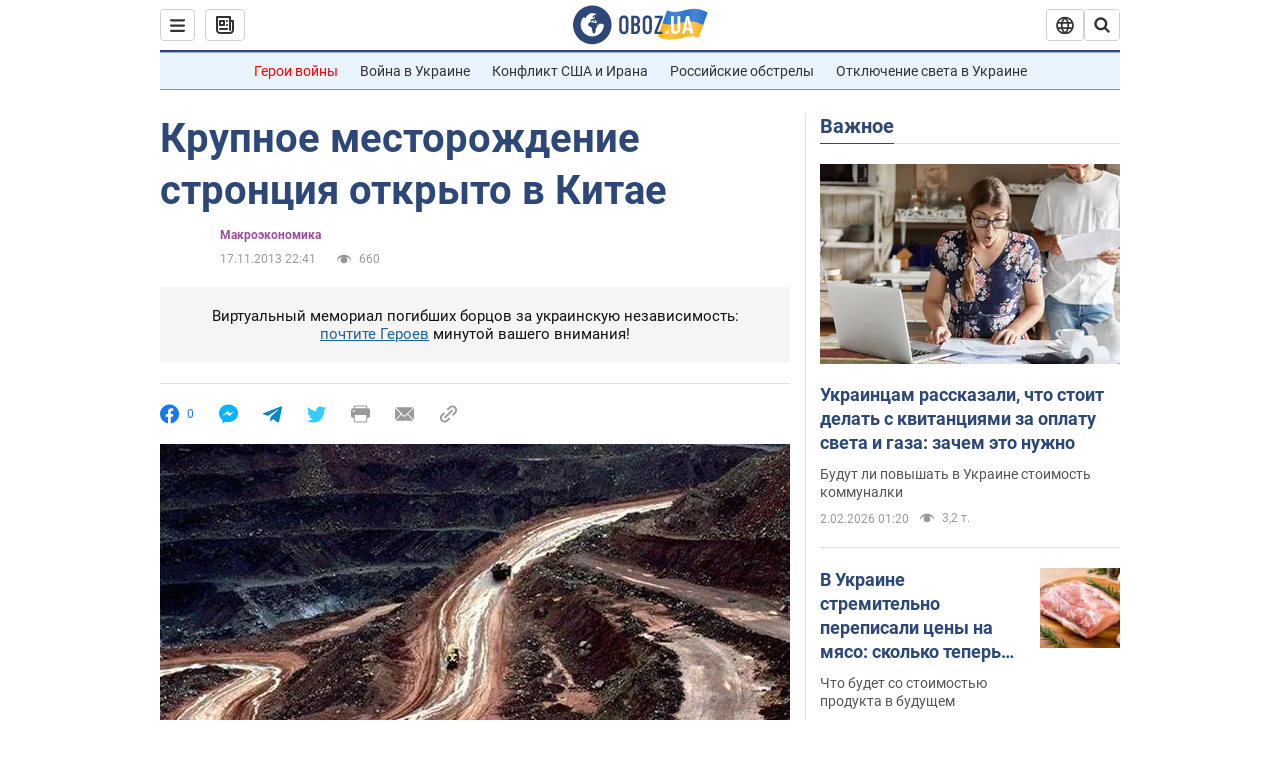

--- FILE ---
content_type: application/x-javascript; charset=utf-8
request_url: https://servicer.idealmedia.io/1418748/1?nocmp=1&sessionId=698070a5-0543b&sessionPage=1&sessionNumberWeek=1&sessionNumber=1&scale_metric_1=64.00&scale_metric_2=256.00&scale_metric_3=100.00&cbuster=1770025125049224057984&pvid=fc01cc80-80bd-4bbc-8787-cbc8e7a9f9c7&implVersion=11&lct=1763555100&mp4=1&ap=1&consentStrLen=0&wlid=41108a39-87a7-44e5-810b-b8d64d4b78fe&uniqId=076b9&niet=4g&nisd=false&evt=%5B%7B%22event%22%3A1%2C%22methods%22%3A%5B1%2C2%5D%7D%2C%7B%22event%22%3A2%2C%22methods%22%3A%5B1%2C2%5D%7D%5D&pv=5&jsv=es6&dpr=1&hashCommit=cbd500eb&apt=2013-11-17T22%3A41%3A00&tfre=3921&w=0&h=1&tl=150&tlp=1&sz=0x1&szp=1&szl=1&cxurl=https%3A%2F%2Ffinance.obozrevatel.com%2Fanalytics-and-forecasts%2F83210-krupnoe-mestorozhdenie-strontsiya-otkryito-v-kitae.htm&ref=&lu=https%3A%2F%2Ffinance.obozrevatel.com%2Fanalytics-and-forecasts%2F83210-krupnoe-mestorozhdenie-strontsiya-otkryito-v-kitae.htm
body_size: 803
content:
var _mgq=_mgq||[];
_mgq.push(["IdealmediaLoadGoods1418748_076b9",[
["unian.net","11984722","1","Синоптики дали прогноз погоды на февраль 2026: когда потеплеет","Стало известно, чего украинцам ждать от конца зимы.","0","","","","DMjarhq9bCdKfP4Fcjt5jth7RWDrC_rhMV2XsrsVh4d_IflNQAcCFUhNU-7RqfNCJP9NESf5a0MfIieRFDqB_Kldt0JdlZKDYLbkLtP-Q-WpCcYIrAP4BVc1YtVI6rqD",{"i":"https://s-img.idealmedia.io/n/11984722/45x45/228x0x545x545/aHR0cDovL2ltZ2hvc3RzLmNvbS90LzQyNzAyNC9lNzg0MWEzYWVlMDRhNjU3YTlmZjA0ZTU4YWJjM2U3Zi5qcGVn.webp?v=1770025125-gaF8uJFLsSk7Ww1fr02Wy-3UKNZytxxtwZS_mo3UvPU","l":"https://clck.idealmedia.io/pnews/11984722/i/1298901/pp/1/1?h=DMjarhq9bCdKfP4Fcjt5jth7RWDrC_rhMV2XsrsVh4d_IflNQAcCFUhNU-7RqfNCJP9NESf5a0MfIieRFDqB_Kldt0JdlZKDYLbkLtP-Q-WpCcYIrAP4BVc1YtVI6rqD&utm_campaign=obozrevatel.com&utm_source=obozrevatel.com&utm_medium=referral&rid=f7c0b822-001a-11f1-b208-d404e6f98490&tt=Direct&att=3&afrd=296&iv=11&ct=1&gdprApplies=0&muid=q12JYu5GbdC1&st=-300&mp4=1&h2=RGCnD2pppFaSHdacZpvmnoTb7XFiyzmF87A5iRFByjv3Uq9CZQIGhHBl6Galy7GAk9TSCRwSv8cyrs8w0o3L6w**","adc":[],"sdl":0,"dl":"","category":"Общество Украины","dbbr":0,"bbrt":0,"type":"e","media-type":"static","clicktrackers":[],"cta":"Читати далі","cdt":"","tri":"f7c0c937-001a-11f1-b208-d404e6f98490","crid":"11984722"}],],
{"awc":{},"dt":"desktop","ts":"","tt":"Direct","isBot":1,"h2":"RGCnD2pppFaSHdacZpvmnoTb7XFiyzmF87A5iRFByjv3Uq9CZQIGhHBl6Galy7GAk9TSCRwSv8cyrs8w0o3L6w**","ats":0,"rid":"f7c0b822-001a-11f1-b208-d404e6f98490","pvid":"fc01cc80-80bd-4bbc-8787-cbc8e7a9f9c7","iv":11,"brid":32,"muidn":"q12JYu5GbdC1","dnt":2,"cv":2,"afrd":296,"consent":true,"adv_src_id":39175}]);
_mgqp();
